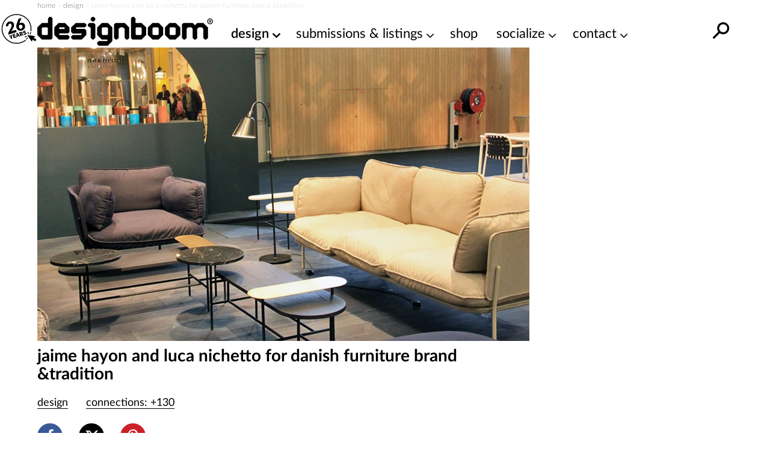

--- FILE ---
content_type: text/html; charset=utf-8
request_url: https://www.google.com/recaptcha/api2/aframe
body_size: 264
content:
<!DOCTYPE HTML><html><head><meta http-equiv="content-type" content="text/html; charset=UTF-8"></head><body><script nonce="tK60U9gmBaUuN9vPF2h9Ag">/** Anti-fraud and anti-abuse applications only. See google.com/recaptcha */ try{var clients={'sodar':'https://pagead2.googlesyndication.com/pagead/sodar?'};window.addEventListener("message",function(a){try{if(a.source===window.parent){var b=JSON.parse(a.data);var c=clients[b['id']];if(c){var d=document.createElement('img');d.src=c+b['params']+'&rc='+(localStorage.getItem("rc::a")?sessionStorage.getItem("rc::b"):"");window.document.body.appendChild(d);sessionStorage.setItem("rc::e",parseInt(sessionStorage.getItem("rc::e")||0)+1);localStorage.setItem("rc::h",'1768607467191');}}}catch(b){}});window.parent.postMessage("_grecaptcha_ready", "*");}catch(b){}</script></body></html>